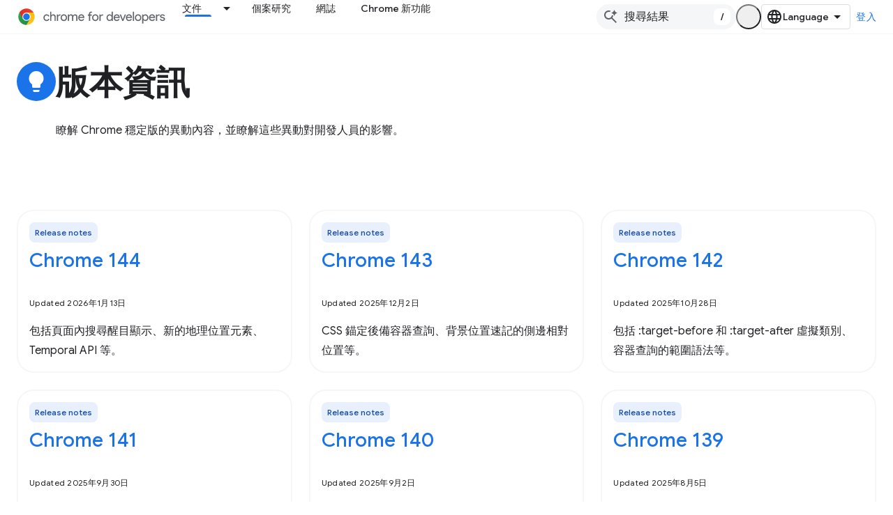

--- FILE ---
content_type: text/javascript
request_url: https://www.gstatic.com/devrel-devsite/prod/v3df8aae39978de8281d519c083a1ff09816fe422ab8f1bf9f8e360a62fb9949d/js/devsite_devsite_callout_notification_module__zh_tw.js
body_size: -865
content:
(function(_ds){var window=this;try{customElements.define("devsite-callout-notification",_ds.qQ)}catch(a){console.warn("Unrecognized DevSite custom element - DevsiteCalloutNotification",a)};})(_ds_www);


--- FILE ---
content_type: text/javascript
request_url: https://www.gstatic.com/devrel-devsite/prod/v3df8aae39978de8281d519c083a1ff09816fe422ab8f1bf9f8e360a62fb9949d/js/devsite_devsite_dynamic_content_module__zh_tw.js
body_size: -853
content:
(function(_ds){var window=this;try{customElements.define("devsite-dynamic-content",_ds.zV)}catch(a){console.warn("devsite.app.customElement.DevsiteDynamicContent",a)};})(_ds_www);


--- FILE ---
content_type: text/javascript
request_url: https://www.gstatic.com/devrel-devsite/prod/v3df8aae39978de8281d519c083a1ff09816fe422ab8f1bf9f8e360a62fb9949d/js/devsite_devsite_sort_module__zh_tw.js
body_size: -854
content:
(function(_ds){var window=this;var AAa=async function(a){a.m&&a.eventHandler.listen(a.m,["click","keypress"],b=>{if(b.target.closest("ul")){var c;if(b=(c=a.m)==null?void 0:c.querySelector("select"))c=b.value,c.indexOf("-")===0?(_ds.Im(a,"sort-descending","",a),c=c.substring(1)):a.removeAttribute("sort-descending"),_ds.Im(a,"sort-attribute",c,a)}})},BAa=function(a){a&&(a.hasAttribute("reset")?a.removeAttribute("reset"):_ds.rg([(0,_ds.Ag)`reset`],a,"reset",""))},CAa=class extends _ds.Lm{static get observedAttributes(){return["sort-elements",
"sort-descending","sort-attribute"]}constructor(){super();this.ea=new _ds.Nh(()=>{this.sort()},10);this.eventHandler=new _ds.u;this.m=this.oa=null;this.o=!1;this.j=null;_ds.Hm(this,this.ma`sort-`)}connectedCallback(){if(!this.o){this.j=this.firstElementChild;var a;const c=this.getAttribute("ancestor")||"";c&&(a=_ds.Mn(this,c)||_ds.Mn(this,null,c));var b;if(a=(b=a)==null?void 0:b.querySelector("devsite-pagination"))this.oa=a;this.hasAttribute("select-element-id")&&(b=this.getAttribute("select-element-id"),
b=document.querySelector(`#${b}`))&&(this.m=b.tagName.toLowerCase()==="devsite-select"?b:b.querySelector("devsite-select"));this.o=!0}AAa(this);this.ea.Ta()}disconnectedCallback(){_ds.D(this.eventHandler)}attributeChangedCallback(a){a!=="sort-elements"&&a!=="sort-descending"&&a!=="sort-attribute"||this.ea.Ta()}sort(){if(this.j){if(this.getAttribute("sort-elements")){var a=`${"devsite-sort > * >"} ${this.getAttribute("sort-elements")}`;let e;var b=Array.from((e=this.j)==null?void 0:e.querySelectorAll(a))}else b=
Array.from((a=this.j)==null?void 0:a.children);var c=this.getAttribute("sort-attribute")||"",d=this.hasAttribute("sort-descending")?-1:1;b=b.sort((e,f)=>{const g=e.getAttribute(c)||"",h=f.getAttribute(c)||"";return g&&h?_ds.Vm(g,h)*d:g?-1*d:h?1*d:_ds.Vm(e.innerText,f.innerText)*d});for(const e of b){let f;(f=this.j)==null||f.appendChild(e)}BAa(this.oa);this.dispatchEvent(new CustomEvent("devsite-sort",{bubbles:!0}))}}};try{customElements.define("devsite-sort",CAa)}catch(a){console.warn("Unrecognized DevSite custom element - DevsiteSort",a)};})(_ds_www);


--- FILE ---
content_type: text/javascript
request_url: https://www.gstatic.com/devrel-devsite/prod/v3df8aae39978de8281d519c083a1ff09816fe422ab8f1bf9f8e360a62fb9949d/js/devsite_devsite_pagination_module__zh_tw.js
body_size: -854
content:
(function(_ds){var window=this;var mwa=function(a){const b=a.kd;a=a.vj;let c='<div class="devsite-pagination-page-numbers-controls">';b>a&&(c=c+'<button class="devsite-pagination-previous-button button-transparent material-icons" title="'+_ds.FC("\u4e0a\u4e00\u9801"),c+='" disabled></button>');c+='<div class="devsite-pagination-page-numbers"></div>';b>a&&(c=c+'<button class="devsite-pagination-next-button button-transparent material-icons" title="'+_ds.FC("\u4e0b\u4e00\u9801"),c+='"></button>');return(0,_ds.O)(c+"</div>")},nwa=
function(a){const b=a.Db;let c="";a=a.XB;const d=a.length;for(let e=0;e<d;e++){const f=a[e];c+=f<0?'<span class="devsite-pagination-ellipsis">&hellip;</span>':'<a class="devsite-pagination-page-number" aria-label="Page '+_ds.S(f+1)+'" href="#" index='+_ds.JC(f)+(f===b?" selected":"")+">"+_ds.Q(f+1)+"</a>"}return(0,_ds.O)(c)};var owa={["default"]:function(){return(0,_ds.O)('<button class="button button-with-icon devsite-pagination-less-button" hidden><span class="material-icons" aria-hidden="true">expand_less</span>\u986f\u793a\u8f03\u5c11</button><button class="button button-with-icon devsite-pagination-more-button">\u986f\u793a\u66f4\u591a<span class="material-icons icon-after" aria-hidden="true">expand_more</span></button>')},filter:function(){return(0,_ds.O)('<button class="button button-with-icon devsite-pagination-less-button" hidden><span class="material-icons" aria-hidden="true">expand_less</span>\u986f\u793a\u8f03\u5c11</button><button class="button button-with-icon devsite-pagination-more-button"><span class="material-icons" aria-hidden="true">expand_more</span>\u986f\u793a\u66f4\u591a</button>')}},
H5=function(a){if(a.oa){a.j=Array.from(a.oa.querySelectorAll(a.ya));for(var b of a.j)b.removeAttribute("hidden");if(a.j.length>a.uc)if(a.kd=Math.ceil(a.j.length/a.m),a.hasAttribute("buttons")||a.hasAttribute("initial-results")?(b=_ds.rt(owa[a.Ea]),a.appendChild(b),a.ea=a.querySelector(".devsite-pagination-more-button"),a.o=a.querySelector(".devsite-pagination-less-button"),a.ea&&a.o&&(a.Ca=!0,a.Ia=!1)):(b=_ds.rt(mwa,{kd:a.kd,vj:a.vj}),a.appendChild(b),a.qa=a.querySelector(".devsite-pagination-page-numbers"),
a.ua=a.querySelector(".devsite-pagination-next-button"),a.ra=a.querySelector(".devsite-pagination-previous-button"),a.qa&&(a.Ca=!0)),a.Ca){if(a.hasAttribute("buttons")&&a.hasAttribute("start-expanded"))a.o&&a.ea&&(a.o.removeAttribute("hidden"),_ds.Im(a,"hidden","",a.ea));else{for(const c of a.j)_ds.Im(a,"hidden","",c);G5(a,0)}pwa(a)}else console.error("An error occurred: the expected clickable pagination elements were not found for devsite-pagination.")}else console.error("An error occurred: a container element was not found for devsite-pagination.")},
G5=function(a,b){a.Ka=a.Db;a.Db=b;if(a.Ia){if(a.qa){_ds.un(a.qa);b=[...Array.from({length:a.kd}).keys()];var c=Math.max(a.vj,7);a.kd>c&&(a.Db<c-3?b.splice(c-2,a.kd-c+1,-1):a.Db>a.kd-c+2?b.splice(1,a.kd-c+1,-1):(c=Math.floor((c-5)/2),b.splice(a.Db+c+1,a.kd-a.Db-c-2,-1),b.splice(1,a.Db-c-1,-1)));b=_ds.rt(nwa,{XB:b,Db:a.Db});a.qa.appendChild(b);a.ra&&a.ua&&(a.ra.disabled=a.Db===0?!0:!1,a.ua.disabled=a.Db===a.kd-1?!0:!1)}b=a.Ka*a.m;for(c=b;c<b+a.m;c++)a.j[c]&&_ds.Im(a,"hidden","",a.j[c])}b=0;c=a.uc;a.Db&&
(b=a.Db*a.m-(a.m-a.uc),c=a.m);for(let d=b;d<b+c;d++)a.j[d]&&a.j[d].removeAttribute("hidden")},pwa=function(a){a.eventHandler.listen(a,"click",b=>{b.target.className==="devsite-pagination-page-number"&&(b.preventDefault(),b.stopPropagation(),G5(a,Number(b.target.getAttribute("index"))),a.dispatchEvent(new CustomEvent("devsite-pagination-new-page")),I5(a,"devsite-pagination-page-number"),a.hasAttribute("scroll-to-container")&&a.Lc());b.target===a.ea&&(b.target.blur(),a.Db===0&&(a.Ha=_ds.pn(document).y,
a.Ma=!0),G5(a,a.Db+1),a.o&&a.o.removeAttribute("hidden"),a.ea&&a.Db*a.m+a.uc>=a.j.length&&_ds.Im(a,"hidden","",a.ea),a.dispatchEvent(new CustomEvent("devsite-pagination-new-page")),I5(a,"devsite-pagination-more-button"));if(b.target===a.o){b.target.blur();for(const c of a.j)_ds.Im(a,"hidden","",c);G5(a,0);a.o&&_ds.Im(a,"hidden","",a.o);a.ea&&a.ea.removeAttribute("hidden");a.Ma?window.scrollTo(0,a.Ha):a.Lc();a.dispatchEvent(new CustomEvent("devsite-pagination-new-page"));I5(a,"devsite-pagination-less-button")}b.target===
a.ua&&(b.target.blur(),a.Db<a.kd-1&&G5(a,a.Db+1),a.dispatchEvent(new CustomEvent("devsite-pagination-new-page")),I5(a,"devsite-pagination-next-button"),a.hasAttribute("scroll-to-container")&&a.Lc());b.target===a.ra&&(b.target.blur(),a.Db>0&&G5(a,a.Db-1),a.dispatchEvent(new CustomEvent("devsite-pagination-new-page")),I5(a,"devsite-pagination-previous-button"),a.hasAttribute("scroll-to-container")&&a.Lc())})},I5=function(a,b){const c={category:"Site-Wide Custom Events",action:"click",label:a.va?`${a.getAttribute("container")} (#${a.va}): ${b}`:
`${a.getAttribute("container")}: ${b}`};a.dispatchEvent(new CustomEvent("devsite-analytics-observation",{detail:c,bubbles:!0}));b={name:b,type:a.getAttribute("container"),metadata:{pageNumber:a.Db}};b={eventData:JSON.stringify(b)};a.dispatchEvent(new CustomEvent("devsite-analytics-observation-cloudtrack",{detail:b,bubbles:!0}))},J5=class extends _ds.Lm{static get observedAttributes(){return["reset"]}constructor(){super();this.eventHandler=new _ds.u;this.Ea="default";this.xa=!1;this.va="";this.Ka=
this.Db=0;this.Ia=!0;this.kd=this.uc=this.m=0;this.j=[];this.oa=null;this.ya="";this.qa=null;this.Ca=!1;this.vj=0;this.ra=this.o=this.ua=this.ea=null;this.Ha=0;this.Ma=!1;this.ld="";_ds.Hm(this,(0,_ds.Ag)`hidden`,(0,_ds.Ag)`selected`)}connectedCallback(){if(!this.xa){a:if(this.hasAttribute("elements")&&this.hasAttribute("container")){this.ya=this.getAttribute("elements");var a=this.getAttribute("container");var b=_ds.Mn(this,a)||_ds.Mn(this,null,a);if(b)a=b;else{if(!(b=_ds.ln(a))){b=document;let e=
null;b.getElementsByClassName?e=b.getElementsByClassName(a)[0]:e=_ds.ln("*",a);b=e||null}a=b}if(a&&a.querySelector(this.ya)){this.oa=a;var c;let e;this.va=((c=this.oa)==null?void 0:(e=c.closest("[id]"))==null?void 0:e.id)||"";this.m=Number(this.getAttribute("elements-per-page"))||10;this.uc=Number(this.getAttribute("initial-results"))||this.m;if(c=this.getAttribute("buttons-style"))try{b:switch(c){case "default":case "filter":var d=c;break b;default:throw Error(`"${c}" is not a supported value of the `+
"buttons-style attribute.");}this.Ea=d}catch(f){console.error("An error occurred:",f);break a}this.vj=Number(this.getAttribute("max-pages"))||7;this.hasAttribute("scroll-to-container-behavior")&&(this.ld=this.getAttribute("scroll-to-container-behavior"))}!this.hasAttribute("buttons")&&this.hasAttribute("start-expanded")&&console.warn('The "start-expanded" attribute is only supported with the buttons UI and should be removed. To use the buttons UI, set the "buttons" attribute.')}else console.error("An error occurred: one of the required attributes was not found for devsite-pagination.");
H5(this);this.xa=!0}}disconnectedCallback(){_ds.D(this.eventHandler)}Lc(){if(this.oa){var a=Number(window.getComputedStyle(this.oa).marginTop.replace("px",""));a=isNaN(a)?0:a;var b=this.oa.getBoundingClientRect().top+window.pageYOffset;var c=document.querySelector("devsite-header");if(c){var d=Number(c.getAttribute("top-row--height"));c=Number(c.getAttribute("bottom-tabs--height"));d=(isNaN(d)?0:d)+(isNaN(c)?0:c)}else d=0;window.scrollTo({top:b-d-a,behavior:this.ld==="smooth"?this.ld:"auto"})}}attributeChangedCallback(a){a===
"reset"&&this.xa&&(_ds.D(this.eventHandler),_ds.un(this),this.Db=0,H5(this))}};J5.prototype.attributeChangedCallback=J5.prototype.attributeChangedCallback;J5.prototype.disconnectedCallback=J5.prototype.disconnectedCallback;J5.prototype.connectedCallback=J5.prototype.connectedCallback;try{customElements.define("devsite-pagination",J5)}catch(a){console.warn("Unrecognized DevSite custom element - DevsitePagination",a)};})(_ds_www);
